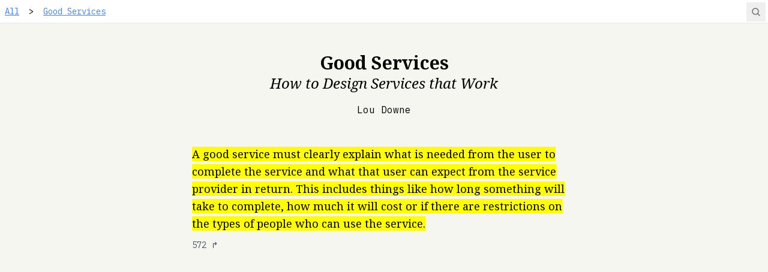

--- FILE ---
content_type: text/html; charset=utf-8
request_url: https://highlights.sawyerh.com/highlights/l7p2SoW7cs8OtmsCU5J0
body_size: 4434
content:
<!DOCTYPE html><html lang="en"><head><meta charSet="utf-8"/><meta content="width=device-width, initial-scale=1" name="viewport"/><meta name="viewport" content="width=device-width, initial-scale=1"/><link rel="preload" href="/_next/static/media/2d4e6c25a81b22b8-s.p.woff2" as="font" crossorigin="" type="font/woff2"/><link rel="preload" href="/_next/static/media/3478b6abef19b3b3-s.p.woff2" as="font" crossorigin="" type="font/woff2"/><link rel="preload" href="/_next/static/media/c68bccedcbf9f364-s.p.woff2" as="font" crossorigin="" type="font/woff2"/><link rel="preload" as="image" imageSrcSet="/_next/image?url=https%3A%2F%2Fstorage.googleapis.com%2Fsawyer-highlights.appspot.com%2Fvolume%252Fcovers%252Fgood-services.jpg&amp;w=16&amp;q=75 16w, /_next/image?url=https%3A%2F%2Fstorage.googleapis.com%2Fsawyer-highlights.appspot.com%2Fvolume%252Fcovers%252Fgood-services.jpg&amp;w=32&amp;q=75 32w, /_next/image?url=https%3A%2F%2Fstorage.googleapis.com%2Fsawyer-highlights.appspot.com%2Fvolume%252Fcovers%252Fgood-services.jpg&amp;w=48&amp;q=75 48w, /_next/image?url=https%3A%2F%2Fstorage.googleapis.com%2Fsawyer-highlights.appspot.com%2Fvolume%252Fcovers%252Fgood-services.jpg&amp;w=64&amp;q=75 64w, /_next/image?url=https%3A%2F%2Fstorage.googleapis.com%2Fsawyer-highlights.appspot.com%2Fvolume%252Fcovers%252Fgood-services.jpg&amp;w=96&amp;q=75 96w, /_next/image?url=https%3A%2F%2Fstorage.googleapis.com%2Fsawyer-highlights.appspot.com%2Fvolume%252Fcovers%252Fgood-services.jpg&amp;w=128&amp;q=75 128w, /_next/image?url=https%3A%2F%2Fstorage.googleapis.com%2Fsawyer-highlights.appspot.com%2Fvolume%252Fcovers%252Fgood-services.jpg&amp;w=256&amp;q=75 256w, /_next/image?url=https%3A%2F%2Fstorage.googleapis.com%2Fsawyer-highlights.appspot.com%2Fvolume%252Fcovers%252Fgood-services.jpg&amp;w=384&amp;q=75 384w, /_next/image?url=https%3A%2F%2Fstorage.googleapis.com%2Fsawyer-highlights.appspot.com%2Fvolume%252Fcovers%252Fgood-services.jpg&amp;w=640&amp;q=75 640w, /_next/image?url=https%3A%2F%2Fstorage.googleapis.com%2Fsawyer-highlights.appspot.com%2Fvolume%252Fcovers%252Fgood-services.jpg&amp;w=750&amp;q=75 750w, /_next/image?url=https%3A%2F%2Fstorage.googleapis.com%2Fsawyer-highlights.appspot.com%2Fvolume%252Fcovers%252Fgood-services.jpg&amp;w=828&amp;q=75 828w, /_next/image?url=https%3A%2F%2Fstorage.googleapis.com%2Fsawyer-highlights.appspot.com%2Fvolume%252Fcovers%252Fgood-services.jpg&amp;w=1080&amp;q=75 1080w, /_next/image?url=https%3A%2F%2Fstorage.googleapis.com%2Fsawyer-highlights.appspot.com%2Fvolume%252Fcovers%252Fgood-services.jpg&amp;w=1200&amp;q=75 1200w, /_next/image?url=https%3A%2F%2Fstorage.googleapis.com%2Fsawyer-highlights.appspot.com%2Fvolume%252Fcovers%252Fgood-services.jpg&amp;w=1920&amp;q=75 1920w, /_next/image?url=https%3A%2F%2Fstorage.googleapis.com%2Fsawyer-highlights.appspot.com%2Fvolume%252Fcovers%252Fgood-services.jpg&amp;w=2048&amp;q=75 2048w, /_next/image?url=https%3A%2F%2Fstorage.googleapis.com%2Fsawyer-highlights.appspot.com%2Fvolume%252Fcovers%252Fgood-services.jpg&amp;w=3840&amp;q=75 3840w" imageSizes="(min-width: 600px) 200px, 150px" fetchPriority="high"/><link rel="stylesheet" href="/_next/static/css/01c06348282bcaf8.css" data-precedence="next"/><link rel="preload" as="script" fetchPriority="low" href="/_next/static/chunks/webpack-f1f4f0d05e4f3dc7.js"/><script src="/_next/static/chunks/fd9d1056-4e6bb96d9f7ba7b8.js" async=""></script><script src="/_next/static/chunks/472-6bf04005a4006378.js" async=""></script><script src="/_next/static/chunks/main-app-0359b2dfa52d49bb.js" async=""></script><script src="/_next/static/chunks/326-644519c8f840eee1.js" async=""></script><script src="/_next/static/chunks/245-db12de0915b3c140.js" async=""></script><script src="/_next/static/chunks/874-3d0f4e6b3e25cb8e.js" async=""></script><script src="/_next/static/chunks/app/layout-8121836ff5af300e.js" async=""></script><script src="/_next/static/chunks/413-70edb44123a6498d.js" async=""></script><script src="/_next/static/chunks/app/highlights/%5Bid%5D/page-9133b536abfec0c5.js" async=""></script><link rel="preload" href="https://www.googletagmanager.com/gtag/js?id=G-ZP11FFWXRN" as="script"/><link href="/favicon.png" rel="SHORTCUT ICON"/><title>Good Services: How to Design Services that Work ✍️ by Lou Downe</title><meta name="description" content="A highlight from: Good Services 📄 572"/><meta name="next-size-adjust"/><script src="/_next/static/chunks/polyfills-c67a75d1b6f99dc8.js" noModule=""></script></head><body class="__variable_7f7796 __variable_a17b92 font-sans bg-lightBg dark:bg-stone-900 dark:text-stone-200"><nav class="mb-12 border-b bg-white pr-10 text-sm leading-relaxed"><a class="inline-block px-2 py-2 text-blue-500 underline hover:text-blue-900" href="/">All</a><span class="mx-2 inline-block">&gt;</span><a class="inline-block px-2 py-2 text-blue-500 underline hover:text-blue-900" href="/volumes/VCUhmC1ofr1YiBlJl78k">Good Services</a></nav><main class="mx-auto mb-12 max-w-2xl px-4"><header class="mb-12"><figure class="max-w-cover-sm mx-auto mb-6 aspect-cover relative"><img alt="Good Services" fetchPriority="high" decoding="async" data-nimg="fill" style="position:absolute;height:100%;width:100%;left:0;top:0;right:0;bottom:0;object-fit:contain;object-position:center bottom;color:transparent" sizes="(min-width: 600px) 200px, 150px" srcSet="/_next/image?url=https%3A%2F%2Fstorage.googleapis.com%2Fsawyer-highlights.appspot.com%2Fvolume%252Fcovers%252Fgood-services.jpg&amp;w=16&amp;q=75 16w, /_next/image?url=https%3A%2F%2Fstorage.googleapis.com%2Fsawyer-highlights.appspot.com%2Fvolume%252Fcovers%252Fgood-services.jpg&amp;w=32&amp;q=75 32w, /_next/image?url=https%3A%2F%2Fstorage.googleapis.com%2Fsawyer-highlights.appspot.com%2Fvolume%252Fcovers%252Fgood-services.jpg&amp;w=48&amp;q=75 48w, /_next/image?url=https%3A%2F%2Fstorage.googleapis.com%2Fsawyer-highlights.appspot.com%2Fvolume%252Fcovers%252Fgood-services.jpg&amp;w=64&amp;q=75 64w, /_next/image?url=https%3A%2F%2Fstorage.googleapis.com%2Fsawyer-highlights.appspot.com%2Fvolume%252Fcovers%252Fgood-services.jpg&amp;w=96&amp;q=75 96w, /_next/image?url=https%3A%2F%2Fstorage.googleapis.com%2Fsawyer-highlights.appspot.com%2Fvolume%252Fcovers%252Fgood-services.jpg&amp;w=128&amp;q=75 128w, /_next/image?url=https%3A%2F%2Fstorage.googleapis.com%2Fsawyer-highlights.appspot.com%2Fvolume%252Fcovers%252Fgood-services.jpg&amp;w=256&amp;q=75 256w, /_next/image?url=https%3A%2F%2Fstorage.googleapis.com%2Fsawyer-highlights.appspot.com%2Fvolume%252Fcovers%252Fgood-services.jpg&amp;w=384&amp;q=75 384w, /_next/image?url=https%3A%2F%2Fstorage.googleapis.com%2Fsawyer-highlights.appspot.com%2Fvolume%252Fcovers%252Fgood-services.jpg&amp;w=640&amp;q=75 640w, /_next/image?url=https%3A%2F%2Fstorage.googleapis.com%2Fsawyer-highlights.appspot.com%2Fvolume%252Fcovers%252Fgood-services.jpg&amp;w=750&amp;q=75 750w, /_next/image?url=https%3A%2F%2Fstorage.googleapis.com%2Fsawyer-highlights.appspot.com%2Fvolume%252Fcovers%252Fgood-services.jpg&amp;w=828&amp;q=75 828w, /_next/image?url=https%3A%2F%2Fstorage.googleapis.com%2Fsawyer-highlights.appspot.com%2Fvolume%252Fcovers%252Fgood-services.jpg&amp;w=1080&amp;q=75 1080w, /_next/image?url=https%3A%2F%2Fstorage.googleapis.com%2Fsawyer-highlights.appspot.com%2Fvolume%252Fcovers%252Fgood-services.jpg&amp;w=1200&amp;q=75 1200w, /_next/image?url=https%3A%2F%2Fstorage.googleapis.com%2Fsawyer-highlights.appspot.com%2Fvolume%252Fcovers%252Fgood-services.jpg&amp;w=1920&amp;q=75 1920w, /_next/image?url=https%3A%2F%2Fstorage.googleapis.com%2Fsawyer-highlights.appspot.com%2Fvolume%252Fcovers%252Fgood-services.jpg&amp;w=2048&amp;q=75 2048w, /_next/image?url=https%3A%2F%2Fstorage.googleapis.com%2Fsawyer-highlights.appspot.com%2Fvolume%252Fcovers%252Fgood-services.jpg&amp;w=3840&amp;q=75 3840w" src="/_next/image?url=https%3A%2F%2Fstorage.googleapis.com%2Fsawyer-highlights.appspot.com%2Fvolume%252Fcovers%252Fgood-services.jpg&amp;w=3840&amp;q=75"/></figure><div class="mb-4"><h1 class="text-center font-serif text-2xl font-bold sm:text-3xl">Good Services</h1><h2 class="text-center font-serif text-2xl font-normal italic antialiased dark:text-stone-400">How to Design Services that Work</h2></div><p class="text-center">Lou Downe</p></header><article><blockquote class="text-md mb-2 font-serif leading-relaxed sm:text-lg sm:leading-relaxed"><mark>A good service must clearly explain what is needed from the user to complete the service and what that user can expect from the service provider in return. This includes things like how long something will take to complete, how much it will cost or if there are restrictions on the types of people who can use the service.</mark></blockquote><a class="text-sm text-slate-600 dark:text-stone-400 hover:underline" title="Open highlight permalink" href="/highlights/l7p2SoW7cs8OtmsCU5J0">572<!-- --> ↱</a></article></main><!--$--><button class="fixed right-1 top-1 rounded-sm p-2 text-neutral-500 hover:text-black dark:hover:text-blue-600" title="Open search" type="button"><svg xmlns="http://www.w3.org/2000/svg" width="16" height="16" fill="currentColor" viewBox="0 0 256 256"><path d="M232.49,215.51,185,168a92.12,92.12,0,1,0-17,17l47.53,47.54a12,12,0,0,0,17-17ZM44,112a68,68,0,1,1,68,68A68.07,68.07,0,0,1,44,112Z"></path></svg></button><dialog class="AI_dialog__fw_mw m-0 min-h-screen w-full max-w-none bg-transparent p-0"><div class="mx-auto my-8 max-w-2xl p-3"><form><label class="text-shadow-sm mb-2 block font-bold text-white" for="search-query">Search</label><div class="relative"><input class="mb-5 w-full appearance-none rounded-md p-5 outline-offset-4 outline-yellow-400 focus-visible:outline focus-visible:outline-2" id="search-query" pattern=".*\S+.*" required="" name="query" value=""/><button aria-label="Search" class="absolute right-4 top-4 appearance-none p-0 outline-yellow-500 transition-colors hover:text-neutral-800 focus:text-neutral-800 text-neutral-200" type="submit"><svg xmlns="http://www.w3.org/2000/svg" width="32" height="32" fill="currentColor" viewBox="0 0 256 256"><path d="M216,40H40A16,16,0,0,0,24,56V200a16,16,0,0,0,16,16H216a16,16,0,0,0,16-16V56A16,16,0,0,0,216,40Zm-32,96a8,8,0,0,1-8,8H99.31l10.35,10.34a8,8,0,0,1-11.32,11.32l-24-24a8,8,0,0,1,0-11.32l24-24a8,8,0,0,1,11.32,11.32L99.31,128H168V104a8,8,0,0,1,16,0Z"></path></svg></button></div></form><div style="opacity:0;transform:translateY(20px) translateZ(0)"></div></div></dialog><!--/$--><script src="/_next/static/chunks/webpack-f1f4f0d05e4f3dc7.js" async=""></script><script>(self.__next_f=self.__next_f||[]).push([0]);self.__next_f.push([2,null])</script><script>self.__next_f.push([1,"1:HL[\"/_next/static/media/2d4e6c25a81b22b8-s.p.woff2\",\"font\",{\"crossOrigin\":\"\",\"type\":\"font/woff2\"}]\n2:HL[\"/_next/static/media/3478b6abef19b3b3-s.p.woff2\",\"font\",{\"crossOrigin\":\"\",\"type\":\"font/woff2\"}]\n3:HL[\"/_next/static/media/c68bccedcbf9f364-s.p.woff2\",\"font\",{\"crossOrigin\":\"\",\"type\":\"font/woff2\"}]\n4:HL[\"/_next/static/css/01c06348282bcaf8.css\",\"style\"]\n0:\"$L5\"\n"])</script><script>self.__next_f.push([1,"6:I[3728,[],\"\"]\n8:I[9928,[],\"\"]\n9:I[3994,[\"326\",\"static/chunks/326-644519c8f840eee1.js\",\"245\",\"static/chunks/245-db12de0915b3c140.js\",\"874\",\"static/chunks/874-3d0f4e6b3e25cb8e.js\",\"185\",\"static/chunks/app/layout-8121836ff5af300e.js\"],\"\"]\na:I[6954,[],\"\"]\nb:I[7264,[],\"\"]\ne:\"$Sreact.suspense\"\nf:I[2679,[\"326\",\"static/chunks/326-644519c8f840eee1.js\",\"245\",\"static/chunks/245-db12de0915b3c140.js\",\"874\",\"static/chunks/874-3d0f4e6b3e25cb8e.js\",\"185\",\"static/chunks/app/layout-8121836ff5af300e.js\"],\"\"]\n"])</script><script>self.__next_f.push([1,"5:[[[\"$\",\"link\",\"0\",{\"rel\":\"stylesheet\",\"href\":\"/_next/static/css/01c06348282bcaf8.css\",\"precedence\":\"next\",\"crossOrigin\":\"$undefined\"}]],[\"$\",\"$L6\",null,{\"buildId\":\"e4h8DntX000eUe11fwMwF\",\"assetPrefix\":\"\",\"initialCanonicalUrl\":\"/highlights/l7p2SoW7cs8OtmsCU5J0\",\"initialTree\":[\"\",{\"children\":[\"highlights\",{\"children\":[[\"id\",\"l7p2SoW7cs8OtmsCU5J0\",\"d\"],{\"children\":[\"__PAGE__\",{}]}]}]},\"$undefined\",\"$undefined\",true],\"initialHead\":[false,\"$L7\"],\"globalErrorComponent\":\"$8\",\"children\":[null,[\"$\",\"html\",null,{\"lang\":\"en\",\"children\":[[\"$\",\"head\",null,{\"children\":[[\"$\",\"meta\",null,{\"content\":\"width=device-width, initial-scale=1\",\"name\":\"viewport\"}],[\"$\",\"link\",null,{\"href\":\"/favicon.png\",\"rel\":\"SHORTCUT ICON\"}],[\"$\",\"$L9\",null,{\"async\":true,\"src\":\"https://www.googletagmanager.com/gtag/js?id=G-ZP11FFWXRN\"}],[\"$\",\"$L9\",null,{\"id\":\"ga\",\"children\":\"window.dataLayer = window.dataLayer || [];\\n\\t\\t\\t\\t\\tfunction gtag(){dataLayer.push(arguments);}\\n\\t\\t\\t\\t\\tgtag('js', new Date());\\n\\t\\t\\t\\t\\tgtag('config', 'G-ZP11FFWXRN');\"}]]}],[\"$\",\"body\",null,{\"className\":\"__variable_7f7796 __variable_a17b92 font-sans bg-lightBg dark:bg-stone-900 dark:text-stone-200\",\"children\":[[\"$\",\"$La\",null,{\"parallelRouterKey\":\"children\",\"segmentPath\":[\"children\"],\"loading\":\"$undefined\",\"loadingStyles\":\"$undefined\",\"hasLoading\":false,\"error\":\"$undefined\",\"errorStyles\":\"$undefined\",\"template\":[\"$\",\"$Lb\",null,{}],\"templateStyles\":\"$undefined\",\"notFound\":[[\"$\",\"title\",null,{\"children\":\"404: This page could not be found.\"}],[\"$\",\"div\",null,{\"style\":{\"fontFamily\":\"system-ui,\\\"Segoe UI\\\",Roboto,Helvetica,Arial,sans-serif,\\\"Apple Color Emoji\\\",\\\"Segoe UI Emoji\\\"\",\"height\":\"100vh\",\"textAlign\":\"center\",\"display\":\"flex\",\"flexDirection\":\"column\",\"alignItems\":\"center\",\"justifyContent\":\"center\"},\"children\":[\"$\",\"div\",null,{\"children\":[[\"$\",\"style\",null,{\"dangerouslySetInnerHTML\":{\"__html\":\"body{color:#000;background:#fff;margin:0}.next-error-h1{border-right:1px solid rgba(0,0,0,.3)}@media (prefers-color-scheme:dark){body{color:#fff;background:#000}.next-error-h1{border-right:1px solid rgba(255,255,255,.3)}}\"}}],[\"$\",\"h1\",null,{\"className\":\"next-error-h1\",\"style\":{\"display\":\"inline-block\",\"margin\":\"0 20px 0 0\",\"padding\":\"0 23px 0 0\",\"fontSize\":24,\"fontWeight\":500,\"verticalAlign\":\"top\",\"lineHeight\":\"49px\"},\"children\":\"404\"}],[\"$\",\"div\",null,{\"style\":{\"display\":\"inline-block\"},\"children\":[\"$\",\"h2\",null,{\"style\":{\"fontSize\":14,\"fontWeight\":400,\"lineHeight\":\"49px\",\"margin\":0},\"children\":\"This page could not be found.\"}]}]]}]}]],\"notFoundStyles\":[],\"childProp\":{\"current\":[\"$\",\"$La\",null,{\"parallelRouterKey\":\"children\",\"segmentPath\":[\"children\",\"highlights\",\"children\"],\"loading\":\"$undefined\",\"loadingStyles\":\"$undefined\",\"hasLoading\":false,\"error\":\"$undefined\",\"errorStyles\":\"$undefined\",\"template\":[\"$\",\"$Lb\",null,{}],\"templateStyles\":\"$undefined\",\"notFound\":\"$undefined\",\"notFoundStyles\":\"$undefined\",\"childProp\":{\"current\":[\"$\",\"$La\",null,{\"parallelRouterKey\":\"children\",\"segmentPath\":[\"children\",\"highlights\",\"children\",[\"id\",\"l7p2SoW7cs8OtmsCU5J0\",\"d\"],\"children\"],\"loading\":\"$undefined\",\"loadingStyles\":\"$undefined\",\"hasLoading\":false,\"error\":\"$undefined\",\"errorStyles\":\"$undefined\",\"template\":[\"$\",\"$Lb\",null,{}],\"templateStyles\":\"$undefined\",\"notFound\":\"$undefined\",\"notFoundStyles\":\"$undefined\",\"childProp\":{\"current\":[\"$Lc\",\"$Ld\",null],\"segment\":\"__PAGE__\"},\"styles\":[]}],\"segment\":[\"id\",\"l7p2SoW7cs8OtmsCU5J0\",\"d\"]},\"styles\":[]}],\"segment\":\"highlights\"},\"styles\":[]}],[\"$\",\"$e\",null,{\"fallback\":null,\"children\":[\"$\",\"$Lf\",null,{}]}]]}]]}],null]}]]\n"])</script><script>self.__next_f.push([1,"10:I[8326,[\"326\",\"static/chunks/326-644519c8f840eee1.js\",\"413\",\"static/chunks/413-70edb44123a6498d.js\",\"198\",\"static/chunks/app/highlights/%5Bid%5D/page-9133b536abfec0c5.js\"],\"\"]\n11:I[413,[\"326\",\"static/chunks/326-644519c8f840eee1.js\",\"413\",\"static/chunks/413-70edb44123a6498d.js\",\"198\",\"static/chunks/app/highlights/%5Bid%5D/page-9133b536abfec0c5.js\"],\"Image\"]\n"])</script><script>self.__next_f.push([1,"d:[[\"$\",\"nav\",null,{\"className\":\"mb-12 border-b bg-white pr-10 text-sm leading-relaxed\",\"children\":[[\"$\",\"$L10\",null,{\"className\":\"inline-block px-2 py-2 text-blue-500 underline hover:text-blue-900\",\"href\":\"/\",\"children\":\"All\"}],[[[\"$\",\"span\",null,{\"className\":\"mx-2 inline-block\",\"children\":\"\u003e\"}],[\"$\",\"$L10\",null,{\"className\":\"inline-block px-2 py-2 text-blue-500 underline hover:text-blue-900\",\"href\":\"/volumes/VCUhmC1ofr1YiBlJl78k\",\"children\":\"Good Services\"}]]]]}],[\"$\",\"main\",null,{\"className\":\"mx-auto mb-12 max-w-2xl px-4\",\"children\":[[\"$\",\"header\",null,{\"className\":\"mb-12\",\"children\":[[\"$\",\"figure\",null,{\"className\":\"max-w-cover-sm mx-auto mb-6 aspect-cover relative\",\"children\":[\"$\",\"$L11\",null,{\"alt\":\"Good Services\",\"fill\":true,\"priority\":true,\"sizes\":\"(min-width: 600px) 200px, 150px\",\"src\":\"https://storage.googleapis.com/sawyer-highlights.appspot.com/volume%2Fcovers%2Fgood-services.jpg\",\"style\":{\"objectPosition\":\"center bottom\",\"objectFit\":\"contain\"}}]}],[\"$\",\"div\",null,{\"className\":\"mb-4\",\"children\":[[\"$\",\"h1\",null,{\"className\":\"text-center font-serif text-2xl font-bold sm:text-3xl\",\"children\":\"Good Services\"}],[\"$\",\"h2\",null,{\"className\":\"text-center font-serif text-2xl font-normal italic antialiased dark:text-stone-400\",\"children\":\"How to Design Services that Work\"}]]}],[\"$\",\"p\",null,{\"className\":\"text-center\",\"children\":\"Lou Downe\"}]]}],[\"$\",\"article\",null,{\"className\":\"$undefined\",\"children\":[[\"$\",\"blockquote\",null,{\"className\":\"text-md mb-2 font-serif leading-relaxed sm:text-lg sm:leading-relaxed\",\"children\":[\"$\",\"mark\",null,{\"children\":\"A good service must clearly explain what is needed from the user to complete the service and what that user can expect from the service provider in return. This includes things like how long something will take to complete, how much it will cost or if there are restrictions on the types of people who can use the service.\"}]}],[\"$\",\"$L10\",null,{\"className\":\"text-sm text-slate-600 dark:text-stone-400 hover:underline\",\"href\":\"/highlights/l7p2SoW7cs8OtmsCU5J0\",\"onClick\":\"$undefined\",\"prefetch\":false,\"title\":\"Open highlight permalink\",\"children\":[\"572\",\" ↱\"]}]]}]]}]]\n"])</script><script>self.__next_f.push([1,"7:[[\"$\",\"meta\",\"0\",{\"charSet\":\"utf-8\"}],[\"$\",\"title\",\"1\",{\"children\":\"Good Services: How to Design Services that Work ✍️ by Lou Downe\"}],[\"$\",\"meta\",\"2\",{\"name\":\"description\",\"content\":\"A highlight from: Good Services 📄 572\"}],[\"$\",\"meta\",\"3\",{\"name\":\"viewport\",\"content\":\"width=device-width, initial-scale=1\"}],[\"$\",\"meta\",\"4\",{\"name\":\"next-size-adjust\"}]]\nc:null\n"])</script></body></html>

--- FILE ---
content_type: application/javascript; charset=utf-8
request_url: https://highlights.sawyerh.com/_next/static/chunks/app/layout-8121836ff5af300e.js
body_size: 2082
content:
(self.webpackChunk_N_E=self.webpackChunk_N_E||[]).push([[185],{4373:function(e,t,n){Promise.resolve().then(n.t.bind(n,3994,23)),Promise.resolve().then(n.t.bind(n,9167,23)),Promise.resolve().then(n.t.bind(n,8003,23)),Promise.resolve().then(n.bind(n,2679)),Promise.resolve().then(n.t.bind(n,2148,23)),Promise.resolve().then(n.t.bind(n,5835,23))},2679:function(e,t,n){"use strict";n.r(t),n.d(t,{default:function(){return AI}});var l=n(7437),i=n(2265),r=n(1396),o=n.n(r),a=n(2723),s=n(9906),c=n(9817),d=n(8947),u=n(165),h=n(2744),m=n.n(h),v=n(732),f=n(5495);function trackEvent(e){let t=arguments.length>1&&void 0!==arguments[1]?arguments[1]:{};"function"==typeof globalThis.gtag&&globalThis.gtag("event",e,t)}var x=n(603),y=n.n(x),components_Highlight=e=>(0,l.jsxs)("article",{className:e.className,children:[(0,l.jsx)("blockquote",{className:"text-md mb-2 font-serif leading-relaxed sm:text-lg sm:leading-relaxed",children:(0,l.jsx)("mark",{children:e.body})}),(0,l.jsxs)(o(),{className:"text-sm text-slate-600 dark:text-stone-400 hover:underline",href:"/highlights/".concat(e.id),onClick:e.onLinkClick,prefetch:!1,title:"Open highlight permalink",children:[e.location," ↱"]})]});let p=new c.S;function Result(e){return(0,l.jsxs)("div",{className:"relative mb-5 rounded-md bg-white p-5",children:[e.volume_title&&(0,l.jsx)(o(),{className:"mb-2 inline-block text-xs text-neutral-500 underline hover:text-black",href:"/volumes/".concat(e.volume_key),onClick:e.onLinkClick,children:e.volume_title}),(0,l.jsx)(components_Highlight,{body:e.body,id:e.highlight_key,onLinkClick:e.onLinkClick}),(0,l.jsx)("span",{className:"absolute bottom-5 right-5 text-xs text-neutral-500",children:e.similarity.toFixed(2)})]})}function SearchingIndicator(){let[e,t]=(0,i.useState)(1);return(0,i.useEffect)(()=>{let e=setInterval(()=>{t(e=>e+1)},3e3);return()=>clearInterval(e)},[]),(0,l.jsxs)("p",{className:"text-shadow-sm text-white",children:[1===e&&"Searching",e>=2&&"Almost there. Searching","…"]})}let g=(0,i.forwardRef)(function(e,t){let[n,r]=(0,i.useState)(""),[o,s]=(0,i.useState)(""),{isFetching:c,data:u}=(0,d.a)({queryKey:[o,"https://d3696q1wfa68q8.cloudfront.net"],enabled:!!o,queryFn:async()=>{let{data:e}=await (0,f.W)("".concat("https://d3696q1wfa68q8.cloudfront.net","/search?query=").concat(o),{next:{revalidate:86400}});return e},refetchOnWindowFocus:!1});return(0,l.jsx)("dialog",{ref:t,className:"".concat(y().dialog," m-0 min-h-screen w-full max-w-none bg-transparent p-0"),onClick:t=>{t.target===t.currentTarget&&e.hide()},children:(0,l.jsxs)("div",{className:"mx-auto my-8 max-w-2xl p-3",children:[(0,l.jsxs)("form",{onSubmit:e=>{let t=e.currentTarget,l=t.reportValidity();l&&(e.preventDefault(),s(n.trim()),trackEvent("submitted-search",{query_length:n.trim().length}))},children:[(0,l.jsx)("label",{className:"text-shadow-sm mb-2 block font-bold text-white",htmlFor:"search-query",children:"Search"}),(0,l.jsxs)("div",{className:"relative",children:[(0,l.jsx)("input",{className:"mb-5 w-full appearance-none rounded-md p-5 outline-offset-4 outline-yellow-400 focus-visible:outline focus-visible:outline-2",id:"search-query",name:"query",onChange:e=>{r(e.target.value)},pattern:".*\\S+.*",required:!0,value:n}),(0,l.jsx)("button",{"aria-label":"Search",className:m()("absolute right-4 top-4 appearance-none p-0 outline-yellow-500 transition-colors hover:text-neutral-800 focus:text-neutral-800",{"text-neutral-200":0===n.trim().length,"text-neutral-500":n.trim().length>0}),type:"submit",children:(0,l.jsx)(a.E,{size:32,weight:"fill"})})]})]}),c?(0,l.jsx)(v.E.div,{animate:{opacity:1,y:0},exit:{opacity:0,y:-20},initial:{opacity:0,y:-20},children:(0,l.jsx)(SearchingIndicator,{})},"results-loader"):(0,l.jsx)(v.E.div,{animate:{y:0,opacity:1},exit:{y:20,opacity:0},initial:{y:20,opacity:0},children:null==u?void 0:u.map(t=>(0,i.createElement)(Result,{...t,key:t.highlight_key,onLinkClick:e.hide}))},"results")]})})});function AI(){let e=(0,i.useRef)(null),{hide:t,show:n}=function(e){var t;let{lockBodyScroll:n,unlockBodyScroll:l}=function(){let[e,t]=(0,i.useState)(0);return{lockBodyScroll:()=>{let e=window.scrollY;t(e),document.body.classList.add("overflow-hidden"),document.body.style.top="-".concat(e,"px")},unlockBodyScroll:()=>{document.body.classList.remove("overflow-hidden"),window.scrollTo(0,e)}}}(),show=()=>{var t;null===(t=e.current)||void 0===t||t.showModal(),n(),trackEvent("opened-ai-dialog"),(0,f.W)("".concat("https://d3696q1wfa68q8.cloudfront.net","/wake}"),{next:{revalidate:1800}}).catch(console.error)},hide=()=>{var t;null===(t=e.current)||void 0===t||t.close(),trackEvent("closed-ai-dialog")},handleKeydown=t=>{if("k"===t.key&&(t.metaKey||t.ctrlKey)){var n;t.preventDefault(),(null===(n=e.current)||void 0===n?void 0:n.open)?hide():show(),trackEvent("used-cmd-k-shortcut")}};return(0,i.useEffect)(()=>(document.addEventListener("keydown",handleKeydown),()=>document.removeEventListener("keydown",handleKeydown)),[e]),(0,i.useEffect)(()=>{var t;return null===(t=e.current)||void 0===t||t.addEventListener("close",l),()=>{var t;return null===(t=e.current)||void 0===t?void 0:t.removeEventListener("close",l)}},[e,l]),{hide,show,isOpen:null===(t=e.current)||void 0===t?void 0:t.open}}(e);return(0,l.jsxs)(u.aH,{client:p,children:[(0,l.jsx)("button",{className:"fixed right-1 top-1 rounded-sm p-2 text-neutral-500 hover:text-black dark:hover:text-blue-600",onClick:n,title:"Open search",type:"button",children:(0,l.jsx)(s.Y,{size:16,weight:"bold"})}),(0,l.jsx)(g,{ref:e,hide:t})]})}},5495:function(e,t,n){"use strict";async function request(e,t){let n=await fetch(e,t),l=await n.json();return l}n.d(t,{W:function(){return request}})},2148:function(){},603:function(e){e.exports={dialog:"AI_dialog__fw_mw"}}},function(e){e.O(0,[326,245,874,971,472,744],function(){return e(e.s=4373)}),_N_E=e.O()}]);

--- FILE ---
content_type: text/x-component
request_url: https://highlights.sawyerh.com/volumes/VCUhmC1ofr1YiBlJl78k?_rsc=j8n51
body_size: -71
content:
0:["e4h8DntX000eUe11fwMwF",[["children","volumes",["volumes",{"children":[["id","VCUhmC1ofr1YiBlJl78k","d"],{"children":["__PAGE__",{}]}]}],null,null]]]
